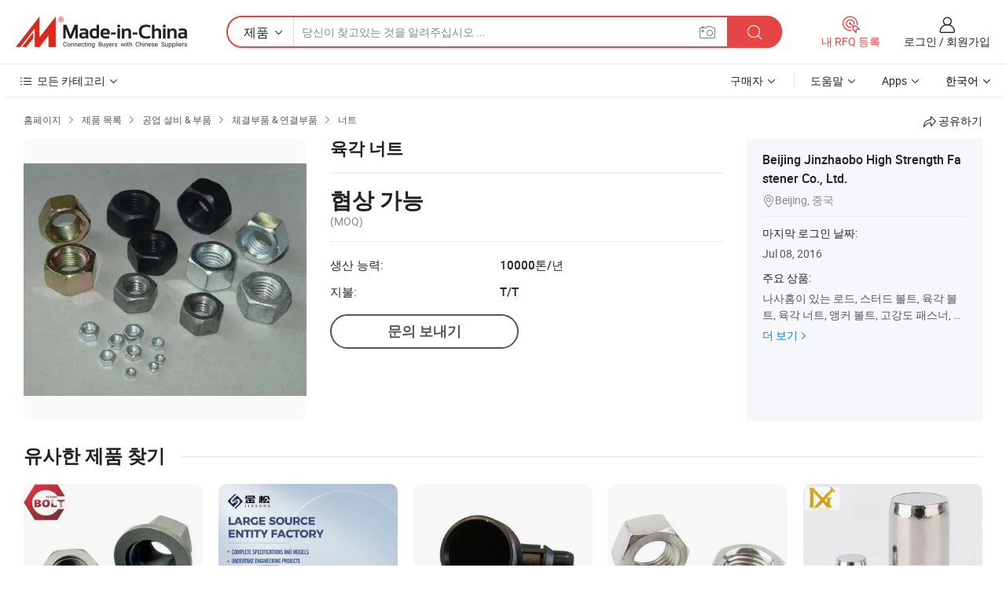

--- FILE ---
content_type: text/html;charset=UTF-8
request_url: https://kr.made-in-china.com/co_jzbolts/product_Hex-Nuts_heinsgeiy.html
body_size: 18660
content:
<!DOCTYPE HTML>
<html lang="kr">
<head>
    <meta content="text/html; charset=utf-8" http-equiv="Content-Type" />
    <link rel="dns-prefetch" href="//www.micstatic.com">
    <link rel="dns-prefetch" href="//image.made-in-china.com">
    <link rel="dns-prefetch" href="//www.made-in-china.com">
    <link rel="dns-prefetch" href="//pylon.micstatic.com">
    <link rel="dns-prefetch" href="//expo.made-in-china.com">
    <link rel="dns-prefetch" href="//world.made-in-china.com">
    <link rel="dns-prefetch" href="//pic.made-in-china.com">
    <link rel="dns-prefetch" href="//fa.made-in-china.com">
    <meta http-equiv="X-UA-Compatible" content="IE=Edge, chrome=1" />
    <meta name="renderer" content="webkit" />
                            <link rel="alternate" hreflang="en" href="https://jzbolts.en.made-in-china.com/product/XeLmEgHTsSpV/China-Hex-Nuts.html" />
                                                        <link rel="alternate" hreflang="es" href="https://es.made-in-china.com/co_jzbolts/product_Hex-Nuts_heinsgeiy.html" />
                                            <link rel="alternate" hreflang="pt" href="https://pt.made-in-china.com/co_jzbolts/product_Hex-Nuts_heinsgeiy.html" />
                                            <link rel="alternate" hreflang="fr" href="https://fr.made-in-china.com/co_jzbolts/product_Hex-Nuts_heinsgeiy.html" />
                                            <link rel="alternate" hreflang="ru" href="https://ru.made-in-china.com/co_jzbolts/product_Hex-Nuts_heinsgeiy.html" />
                                            <link rel="alternate" hreflang="it" href="https://it.made-in-china.com/co_jzbolts/product_Hex-Nuts_heinsgeiy.html" />
                                            <link rel="alternate" hreflang="de" href="https://de.made-in-china.com/co_jzbolts/product_Hex-Nuts_heinsgeiy.html" />
                                            <link rel="alternate" hreflang="nl" href="https://nl.made-in-china.com/co_jzbolts/product_Hex-Nuts_heinsgeiy.html" />
                                            <link rel="alternate" hreflang="ar" href="https://sa.made-in-china.com/co_jzbolts/product_Hex-Nuts_heinsgeiy.html" />
                                            <link rel="alternate" hreflang="ko" href="https://kr.made-in-china.com/co_jzbolts/product_Hex-Nuts_heinsgeiy.html" />
                                            <link rel="alternate" hreflang="ja" href="https://jp.made-in-china.com/co_jzbolts/product_Hex-Nuts_heinsgeiy.html" />
                                            <link rel="alternate" hreflang="hi" href="https://hi.made-in-china.com/co_jzbolts/product_Hex-Nuts_heinsgeiy.html" />
                                            <link rel="alternate" hreflang="th" href="https://th.made-in-china.com/co_jzbolts/product_Hex-Nuts_heinsgeiy.html" />
                                            <link rel="alternate" hreflang="tr" href="https://tr.made-in-china.com/co_jzbolts/product_Hex-Nuts_heinsgeiy.html" />
                                            <link rel="alternate" hreflang="vi" href="https://vi.made-in-china.com/co_jzbolts/product_Hex-Nuts_heinsgeiy.html" />
                                            <link rel="alternate" hreflang="id" href="https://id.made-in-china.com/co_jzbolts/product_Hex-Nuts_heinsgeiy.html" />
                                    <link rel="alternate" hreflang="x-default" href="https://jzbolts.en.made-in-china.com/product/XeLmEgHTsSpV/China-Hex-Nuts.html" />
            <title>육각 너트 - 중국 고정 장치, 너트</title>
            <meta name="Keywords" content="육각 너트,고정 장치, 너트" />
                        <meta name="Description" content="육각 너트,에 대한 세부 정보찾기 고정 장치, 너트 에서 육각 너트 - Beijing Jinzhaobo High Strength Fastener Co., Ltd." />
             <meta property="og:title" content="[Hot Item] 육각 너트"/>
<meta property="og:type" content="product"/>
<meta property="og:url" content="https://kr.made-in-china.com/co_jzbolts/product_Hex-Nuts_heinsgeiy.html"/>
<meta property="og:image" content="https://image.made-in-china.com/2f0j00QCDEfZanqSrY/Hex-Nuts.jpg"/>
<meta property="og:site_name" content="Made-in-China.com"/>
<meta property="fb:admins" content="292039974180201"/>
<meta property="fb:page_id" content="10150525576765348"/>
<meta property="fb:app_id" content="205885989426763"/>
<meta property="og:description" content="세관코드: 73181500"/>
<meta property="product:price:amount" content="" />
<meta property="product:price:currency" content="USD" />
<meta property="og:availability" content="instock" />
<link rel="canonical" href="https://kr.made-in-china.com/co_jzbolts/product_Hex-Nuts_heinsgeiy.html" />
            <link rel="amphtml" href="https://kr.made-in-china.com/amp/co_jzbolts/product_Hex-Nuts_heinsgeiy.html">
    <link rel="stylesheet" type="text/css" href="https://www.micstatic.com/common/css/global_bdef139a.css" media="all">
    <link rel="stylesheet" type="text/css" href="https://www.micstatic.com/landing/www/product/free/css/global_v2_96df6b18.css" media="all">
    <link rel="stylesheet" type="text/css" href="https://www.micstatic.com/common/js/assets/artDialog/2.0.0/skins/default_9d77dce2.css" />
    <link rel="stylesheet" href="https://www.micstatic.com/landing/www/product/free/css/detail_v2_18a5c081.css">
            <link rel="stylesheet" type="text/css" href="https://www.micstatic.com/landing/www/product/free/css/detail-mlan_51101171.css" media="all"/>
            <script type="text/javascript" src="https://www.micstatic.com/common/js/libs/jquery_2ad57377.js" charset="utf-8" crossorigin="anonymous" ></script><script type="text/javascript" src="https://www.micstatic.com/common/js/libs/class.0.3.2_2c7a4288.js" charset="utf-8" crossorigin="anonymous" ></script><!-- Polyfill Code Begin --><script chaset="utf-8" type="text/javascript" src="https://www.micstatic.com/polyfill/polyfill-simplify_eb12d58d.js"></script><!-- Polyfill Code End --></head>
<body class="res-wrapper" probe-clarity="false" >
    <div style="position:absolute;top:0;left:0;width:1px;height:1px;overflow:hidden">
        <img src="//stat.made-in-china.com/event/rec.gif?type=0&data=%7B%22layout%22%3A%22-1%22%2C%22ct%22%3A%222%22%2C%22pos%22%3A0%2C%22random%22%3A%220%22%2C%22c%22%3A%222%22%7D&st=1769280860003"/>
    </div>
    <input type="hidden" id="lan" name="lan" value="kr">
    <input id="rfqClickData" type="hidden" value="type=2&data=%7B%22layout%22%3A%22-1%22%2C%22ct%22%3A%222%22%2C%22pos%22%3A0%2C%22random%22%3A%220%22%2C%22c%22%3A%222%22%7D&st=1769280860003&rfqc=1" />
    <input id="rootpath" type="hidden" value="" />
    <input type="hidden" id="loginUserName" value="jzbolts"/>
    <input type="hidden" id="enHomeUrl" value="https://jzbolts.en.made-in-china.com"/>
    <input type="hidden" id="pureFreeUrlType" value="false"/>
    <input type="hidden" id="logoImgUrl" value=""/>
    <input type="hidden" id="comReviewSourceId" value="oenxbtRHquYM"/>
            <input type="hidden" name="abTestCode" id="abTestCode" value="" />
            <input type="hidden" name="searchTip" id="searchTip" value="아직도 찾고 계신가요? 더 검색해서 원하는 것을 찾으세요!">
    <input type="hidden" name="user_behavior_trace_id" id="user_behavior_trace_id" value="1jfolmrom0a1o"/>
        <input type="hidden" id="contactUrlParam" value="?plant=kr&from=shrom&type=down&page=p_detail">
            <div id="header" ></div>
<script>
    function headerMlanInit() {
        const funcName = 'headerMlan';
        const app = new window[funcName]({target: document.getElementById('header'), props: {props: {"pageType":9,"logoTitle":"제조업체 및 공급업체","logoUrl":null,"base":{"buyerInfo":{"service":"서비스","newUserGuide":"신규 사용자 가이드","auditReport":"Audited Suppliers' Reports","meetSuppliers":"Meet Suppliers","onlineTrading":"Secured Trading Service","buyerCenter":"바이어 센터","contactUs":"문의하기","search":"검색","prodDirectory":"제품 목록","supplierDiscover":"Supplier Discover","sourcingRequest":"포스트 소싱 요청","quickLinks":"Quick Links","myFavorites":"내 즐겨찾기","visitHistory":"검색 기록","buyer":"구매자","blog":"비즈니스 통찰력"},"supplierInfo":{"supplier":"공급업체","joinAdvance":"加入高级会员","tradeServerMarket":"外贸服务市场","memberHome":"外贸e家","cloudExpo":"Smart Expo云展会","onlineTrade":"交易服务","internationalLogis":"国际物流","northAmericaBrandSailing":"北美全渠道出海","micDomesticTradeStation":"中国制造网内贸站"},"helpInfo":{"whyMic":"Why Made-in-China.com","auditSupplierWay":"공급업체 감사는 어떻게 하나요","securePaymentWay":"결제는 어떻게 보호합니까","submitComplaint":"불만사항 제출","contactUs":"문의하기","faq":"FAQ","help":"도움말"},"appsInfo":{"downloadApp":"앱 다운로드!","forBuyer":"구매자를 위해","forSupplier":"공급자를 위해","exploreApp":"앱 독점 할인 살펴보기","apps":"Apps"},"languages":[{"lanCode":0,"simpleName":"en","name":"English","value":"https://jzbolts.en.made-in-china.com/product/XeLmEgHTsSpV/China-Hex-Nuts.html","htmlLang":"en"},{"lanCode":5,"simpleName":"es","name":"Español","value":"https://es.made-in-china.com/co_jzbolts/product_Hex-Nuts_heinsgeiy.html","htmlLang":"es"},{"lanCode":4,"simpleName":"pt","name":"Português","value":"https://pt.made-in-china.com/co_jzbolts/product_Hex-Nuts_heinsgeiy.html","htmlLang":"pt"},{"lanCode":2,"simpleName":"fr","name":"Français","value":"https://fr.made-in-china.com/co_jzbolts/product_Hex-Nuts_heinsgeiy.html","htmlLang":"fr"},{"lanCode":3,"simpleName":"ru","name":"Русский язык","value":"https://ru.made-in-china.com/co_jzbolts/product_Hex-Nuts_heinsgeiy.html","htmlLang":"ru"},{"lanCode":8,"simpleName":"it","name":"Italiano","value":"https://it.made-in-china.com/co_jzbolts/product_Hex-Nuts_heinsgeiy.html","htmlLang":"it"},{"lanCode":6,"simpleName":"de","name":"Deutsch","value":"https://de.made-in-china.com/co_jzbolts/product_Hex-Nuts_heinsgeiy.html","htmlLang":"de"},{"lanCode":7,"simpleName":"nl","name":"Nederlands","value":"https://nl.made-in-china.com/co_jzbolts/product_Hex-Nuts_heinsgeiy.html","htmlLang":"nl"},{"lanCode":9,"simpleName":"sa","name":"العربية","value":"https://sa.made-in-china.com/co_jzbolts/product_Hex-Nuts_heinsgeiy.html","htmlLang":"ar"},{"lanCode":11,"simpleName":"kr","name":"한국어","value":"https://kr.made-in-china.com/co_jzbolts/product_Hex-Nuts_heinsgeiy.html","htmlLang":"ko"},{"lanCode":10,"simpleName":"jp","name":"日本語","value":"https://jp.made-in-china.com/co_jzbolts/product_Hex-Nuts_heinsgeiy.html","htmlLang":"ja"},{"lanCode":12,"simpleName":"hi","name":"हिन्दी","value":"https://hi.made-in-china.com/co_jzbolts/product_Hex-Nuts_heinsgeiy.html","htmlLang":"hi"},{"lanCode":13,"simpleName":"th","name":"ภาษาไทย","value":"https://th.made-in-china.com/co_jzbolts/product_Hex-Nuts_heinsgeiy.html","htmlLang":"th"},{"lanCode":14,"simpleName":"tr","name":"Türkçe","value":"https://tr.made-in-china.com/co_jzbolts/product_Hex-Nuts_heinsgeiy.html","htmlLang":"tr"},{"lanCode":15,"simpleName":"vi","name":"Tiếng Việt","value":"https://vi.made-in-china.com/co_jzbolts/product_Hex-Nuts_heinsgeiy.html","htmlLang":"vi"},{"lanCode":16,"simpleName":"id","name":"Bahasa Indonesia","value":"https://id.made-in-china.com/co_jzbolts/product_Hex-Nuts_heinsgeiy.html","htmlLang":"id"}],"showMlan":true,"showRules":false,"rules":"Rules","language":"kr","menu":"메뉴","subTitle":null,"subTitleLink":null,"stickyInfo":null},"categoryRegion":{"categories":"모든 카테고리","categoryList":[{"name":"농업 식품","value":"https://kr.made-in-china.com/category1_Agriculture-Food/Agriculture-Food_usssssssss.html","catCode":"1000000000"},{"name":"의류&악세서리","value":"https://kr.made-in-china.com/category1_Apparel-Accessories/Apparel-Accessories_uussssssss.html","catCode":"1100000000"},{"name":"아트&공예","value":"https://kr.made-in-china.com/category1_Arts-Crafts/Arts-Crafts_uyssssssss.html","catCode":"1200000000"},{"name":"자동차·오토바이 부품 & 액세서리","value":"https://kr.made-in-china.com/category1_Auto-Motorcycle-Parts-Accessories/Auto-Motorcycle-Parts-Accessories_yossssssss.html","catCode":"2900000000"},{"name":"가방·케이스 & 박스","value":"https://kr.made-in-china.com/category1_Bags-Cases-Boxes/Bags-Cases-Boxes_yhssssssss.html","catCode":"2600000000"},{"name":"화학제품","value":"https://kr.made-in-china.com/category1_Chemicals/Chemicals_uissssssss.html","catCode":"1300000000"},{"name":"컴퓨터 제품","value":"https://kr.made-in-china.com/category1_Computer-Products/Computer-Products_iissssssss.html","catCode":"3300000000"},{"name":"건축&장식재료","value":"https://kr.made-in-china.com/category1_Construction-Decoration/Construction-Decoration_ugssssssss.html","catCode":"1500000000"},{"name":"가전제품","value":"https://kr.made-in-china.com/category1_Consumer-Electronics/Consumer-Electronics_unssssssss.html","catCode":"1400000000"},{"name":"전기&전자","value":"https://kr.made-in-china.com/category1_Electrical-Electronics/Electrical-Electronics_uhssssssss.html","catCode":"1600000000"},{"name":"가구","value":"https://kr.made-in-china.com/category1_Furniture/Furniture_yessssssss.html","catCode":"2700000000"},{"name":"건강&의료","value":"https://kr.made-in-china.com/category1_Health-Medicine/Health-Medicine_uessssssss.html","catCode":"1700000000"},{"name":"공업 설비 & 부품","value":"https://kr.made-in-china.com/category1_Industrial-Equipment-Components/Industrial-Equipment-Components_inssssssss.html","catCode":"3400000000"},{"name":"계측기 & 측정기","value":"https://kr.made-in-china.com/category1_Instruments-Meters/Instruments-Meters_igssssssss.html","catCode":"3500000000"},{"name":"경공업 & 일상용품","value":"https://kr.made-in-china.com/category1_Light-Industry-Daily-Use/Light-Industry-Daily-Use_urssssssss.html","catCode":"1800000000"},{"name":"조명 & 조명 기기","value":"https://kr.made-in-china.com/category1_Lights-Lighting/Lights-Lighting_isssssssss.html","catCode":"3000000000"},{"name":"제조&가공 기계","value":"https://kr.made-in-china.com/category1_Manufacturing-Processing-Machinery/Manufacturing-Processing-Machinery_uossssssss.html","catCode":"1900000000"},{"name":"야금·광물 & 에너지","value":"https://kr.made-in-china.com/category1_Metallurgy-Mineral-Energy/Metallurgy-Mineral-Energy_ysssssssss.html","catCode":"2000000000"},{"name":"사무용품","value":"https://kr.made-in-china.com/category1_Office-Supplies/Office-Supplies_yrssssssss.html","catCode":"2800000000"},{"name":"포장 & 인쇄","value":"https://kr.made-in-china.com/category1_Packaging-Printing/Packaging-Printing_ihssssssss.html","catCode":"3600000000"},{"name":"보안 & 보호","value":"https://kr.made-in-china.com/category1_Security-Protection/Security-Protection_ygssssssss.html","catCode":"2500000000"},{"name":"서비스","value":"https://kr.made-in-china.com/category1_Service/Service_ynssssssss.html","catCode":"2400000000"},{"name":"스포츠용품 & 레저","value":"https://kr.made-in-china.com/category1_Sporting-Goods-Recreation/Sporting-Goods-Recreation_iussssssss.html","catCode":"3100000000"},{"name":"섬유","value":"https://kr.made-in-china.com/category1_Textile/Textile_yussssssss.html","catCode":"2100000000"},{"name":"공구 & 하드웨어","value":"https://kr.made-in-china.com/category1_Tools-Hardware/Tools-Hardware_iyssssssss.html","catCode":"3200000000"},{"name":"장난감","value":"https://kr.made-in-china.com/category1_Toys/Toys_yyssssssss.html","catCode":"2200000000"},{"name":"교통 운송","value":"https://kr.made-in-china.com/category1_Transportation/Transportation_yissssssss.html","catCode":"2300000000"}],"more":"더 보기"},"searchRegion":{"show":true,"lookingFor":"당신이 찾고있는 것을 알려주십시오 ...","homeUrl":"//kr.made-in-china.com","products":"제품","suppliers":"공급업체","auditedFactory":null,"uploadImage":"이미지 업로드","max20MbPerImage":"이미지당 최대 20MB","yourRecentKeywords":"최근 키워드","clearHistory":"기록 지우기","popularSearches":"관련 검색","relatedSearches":"더 보기","more":null,"maxSizeErrorMsg":"업로드에 실패했습니다. 최대 이미지 크기는 20MB입니다.","noNetworkErrorMsg":"네트워크 연결이 안됩니다. 네트워크 설정을 확인하고 다시 시도하세요.","uploadFailedErrorMsg":"업로드에 실패했습니다. 이미지 형식이 잘못되었습니다. 지원되는 형식: JPG,PNG,BMP.","relatedList":null,"relatedTitle":null,"relatedTitleLink":null,"formParams":null,"mlanFormParams":{"keyword":null,"inputkeyword":null,"type":null,"currentTab":null,"currentPage":null,"currentCat":null,"currentRegion":null,"currentProp":null,"submitPageUrl":null,"parentCat":null,"otherSearch":null,"currentAllCatalogCodes":null,"sgsMembership":null,"memberLevel":null,"topOrder":null,"size":null,"more":"더","less":"less","staticUrl50":null,"staticUrl10":null,"staticUrl30":null,"condition":"0","conditionParamsList":[{"condition":"0","conditionName":null,"action":"https://kr.made-in-china.com/quality-china-product/middleSearch","searchUrl":null,"inputPlaceholder":null},{"condition":"1","conditionName":null,"action":"/companySearch?keyword=#word#","searchUrl":null,"inputPlaceholder":null}]},"enterKeywordTips":"검색을 위해 최소한 키워드를 입력하십시오.","openMultiSearch":false},"frequentRegion":{"rfq":{"rfq":"내 RFQ 등록","searchRfq":"Search RFQs","acquireRfqHover":"필요한 사항을 알려주시고 견적을 받는 쉬운 방법을 시도해 보십시오!","searchRfqHover":"Discover quality RFQs and connect with big-budget buyers"},"account":{"account":"계정","signIn":"로그인","join":"회원가입","newUser":"새로운 사용자","joinFree":"무료 가입","or":"또는","socialLogin":"로그인, 무료 가입 또는 Facebook, Linkedin, Twitter, Google, %s로 계속하기를 클릭하여 %sUser Agreement%s 및 %sPrivacy Policy%s에 동의합니다.","message":"메시지","quotes":"인용 부호","orders":"명령","favorites":"즐겨 찾기","visitHistory":"검색 기록","postSourcingRequest":"포스트 소싱 요청","hi":"안녕","signOut":"로그 아웃","manageProduct":"제품 관리","editShowroom":"쇼룸 편집","username":"","userType":null,"foreignIP":true,"currentYear":2026,"userAgreement":"사용자 약관","privacyPolicy":"개인정보 보호정책"},"message":{"message":"메시지","signIn":"로그인","join":"회원가입","newUser":"새로운 사용자","joinFree":"무료 가입","viewNewMsg":"Sign in to view the new messages","inquiry":"문의","rfq":"RFQs","awaitingPayment":"Awaiting payments","chat":"채팅","awaitingQuotation":"견적 대기 중"},"cart":{"cart":"문의바구니"}},"busiRegion":null,"previewRegion":null}}});
		const hoc=o=>(o.__proto__.$get=function(o){return this.$$.ctx[this.$$.props[o]]},o.__proto__.$getKeys=function(){return Object.keys(this.$$.props)},o.__proto__.$getProps=function(){return this.$get("props")},o.__proto__.$setProps=function(o){var t=this.$getKeys(),s={},p=this;t.forEach(function(o){s[o]=p.$get(o)}),s.props=Object.assign({},s.props,o),this.$set(s)},o.__proto__.$help=function(){console.log("\n            $set(props): void             | 设置props的值\n            $get(key: string): any        | 获取props指定key的值\n            $getKeys(): string[]          | 获取props所有key\n            $getProps(): any              | 获取props里key为props的值（适用nail）\n            $setProps(params: any): void  | 设置props里key为props的值（适用nail）\n            $on(ev, callback): func       | 添加事件监听，返回移除事件监听的函数\n            $destroy(): void              | 销毁组件并触发onDestroy事件\n        ")},o);
        window[`${funcName}Api`] = hoc(app);
    };
</script><script type="text/javascript" crossorigin="anonymous" onload="headerMlanInit()" src="https://www.micstatic.com/nail/pc/header-mlan_6f301846.js"></script>    <div class="page">
        <div class="grid">
            <input type="hidden" id="curLanCode" value=" 11"/>
            <input id="ads_word" name="ads_word" type="hidden" value="고정 장치" />
            <input type="hidden" name="qaToken" id="qaToken" value="" />
            <input type="hidden" id="qaSource" value="33">
            <input type="hidden" name="iqa-country" id="iqa-country" value="United_States" />
            <input type="hidden" name="iqa-portrait" id="iqa-portrait" value="//image.made-in-china.com/2f1j00QCDEfZanqSrY/Hex-Nuts.jpg" />
                        <input type="hidden" name="iqa-tooltip-selecter" id="iqa-tooltip-selecter" value="#J-send-inquiry" />
            <script class="J-mlan-config" type="text/data-lang" data-lang="kr">
                {
                    "more": "모두보기",
                "less": "덜보기",
                "pmore": "더 보기",
                "pless": "적게",
                "emailRequired": "당신의 이메일 주소를 입력하십시오.",
                "email": "유효한 이메일 주소를 입력하십시오.",
                "contentRequired": "문의하실 내용을 입력해주세요.",
                "maxLength": "요청 내용은 20~4000자여야 합니다.",
                "quiryDialogTitle": "공급 업체와의 신뢰를 구축하기 위해 연락처를 입력 (들)",
                "videoTitle": "관련 동영상 보기",
                "alsoViewTitle": "이것을 본 사람도 보았습니다",
                "latestPriceTitle": "정확한 견적을 받으려면 세부 요구 사항을 입력하십시오.",
                "frequencyError": "작업이 너무 잦습니다. 나중에 다시 시도해 주세요.",
                "ratingReviews": "평가 및 리뷰",
                "selectOptions": ["최고 리뷰", "가장 최근"],
                "overallReviews": {
                    "title": "전체 리뷰",
                    "reviews": "리뷰",
                    "star": "별"
                },
                "customerSatisfaction": {
                    "title": "고객 만족",
                    "response": "응답",
                    "service": "서비스",
                    "quality": "품질",
                    "delivery": "배달"
                },
                "reviewDetails": {
                    "title": "검토 세부 정보",
                    "verifiedPurchase": "검증된 구매",
                    "showPlace": {
                        "publicShow": "Public show",
                        "publicShowInProtection": "Public show (Protection period)",
                        "onlyInVo": "Only show in VO"
                    },
                    "modified": "수정됨"
                },
                "pager": {
                    "goTo": "이동",
                    "page": "페이지",
                    "next": "다음",
                    "prev": "이전",
                    "confirm": "확인"
                },
                "loadingTip": "로딩 중",
                "foldingReviews": "접기 리뷰 보기",
                "noInfoTemporarily": "일시적으로 정보가 없습니다.",
                "Company Introduction": "회사소개"
            }
            </script>
            <div class="page-product-details">
                <div class="detail-wrapper cf">
                    <div class="main-wrap">
                                                    <input type="hidden" id="encodeProdCatCode" value="QDCPMxmTUJnE"/>
                                                <input type="hidden" id="sensor_pg_v" value="pid:XeLmEgHTsSpV,cid:oenxbtRHquYM,tp:104,stp:10403,plate:normal,sst:free"/>
                        <input type="hidden" id="isUser" value="false">
                        <!-- 面包屑 -->
                        <div class="top-box">
                            <div class="crumb">
    <span>
                <a rel="nofollow" target="_blank" href="//kr.made-in-china.com/">
                    <span>홈페이지</span>
    </a>
    </span>
    <i class="micon">&#xe008;</i>
    <span>
                                <a target="_blank" href="https://kr.made-in-china.com/html/category.html">
                        <span>제품 목록</span>
        </a>
            </span>
                        <i class="micon">&#xe008;</i>
            <span>
                            <a target="_blank" href="https://kr.made-in-china.com/category1_Industrial-Equipment-Components/Industrial-Equipment-Components_inssssssss.html">
                                    <span>공업 설비 & 부품</span>
            </a>
            </span>
                    <i class="micon">&#xe008;</i>
            <span>
                            <a target="_blank" href="https://kr.made-in-china.com/category23_Industrial-Equipment-Components/Fastener-Fitting_insrssssss_1.html">
                                    <span>체결부품 & 연결부품</span>
            </a>
            </span>
                <i class="micon">&#xe008;</i>
        <span>
                        <a target="_blank" href="https://kr.made-in-china.com/category23_Industrial-Equipment-Components/Nut_insrshssss_1.html">
                            <span>너트</span>
        </a>
        </span>
    </div>
                            <div class="sider-top cf">
        <div class="share-wrap share-small-wrap J-share">
    <span class="share-link">
        <i class="ob-icon icon-right-rotation"></i> 공유하기 </span>
    <div class="share-cnt cf">
        <span class="share-empty-box"></span>
                                <span id="J-sns-icons" data-Image="//image.made-in-china.com/43f34j00QCDEfZanqSrY/Hex-Nuts.jpg" data-Desc="육각 너트 on Made-in-China.com"
                  data-fblink="https://kr.made-in-china.com/co_jzbolts/product_Hex-Nuts_heinsgeiy.html?utm_medium=free&utm_campaign=showroom_share&utm_source=facebook"
                  data-twlink="https://kr.made-in-china.com/co_jzbolts/product_Hex-Nuts_heinsgeiy.html?utm_medium=free&utm_campaign=showroom_share&utm_source=twitter"
                  data-ptlink="https://kr.made-in-china.com/co_jzbolts/product_Hex-Nuts_heinsgeiy.html?utm_medium=free&utm_campaign=showroom_share&utm_source=pinterest"
                  data-ldlink="https://kr.made-in-china.com/co_jzbolts/product_Hex-Nuts_heinsgeiy.html?utm_medium=free&utm_campaign=showroom_share&utm_source=linkedin"
                            ></span>
                <span class="mail link-blue fr">
            <iframe src="about:blank" frameborder="0" id="I-email-this-page" name="I-email-this-page" width="0" height="0" style="width:0;height:0;"></iframe>
            <a class="micpm" href="https://jzbolts.en.made-in-china.com/share/XeLmEgHTsSpV/China-Hex-Nuts.html?lanCode=11" rel="nofollow" title="Email" target="I-email-this-page" ><i class="micon" title="Email this page"></i></a>
        </span>
    </div>
</div>
</div>
                        </div>
                        <!-- 产品主要信息 -->
                        <div class="product-info-box">
                            <div class="free-page-main-info main-info cf" faw-module="main_product" faw-exposure>
                                                                    <div class="gallary-box">
                                        <div class="gallary-wrap">
                                            <div class="pic-list" id="pic-list">
                                                <div class="item" fsrc="#">
                                                    <div class="hvalign">
                                                        <div class="hvalign-cnt" ads-data="st:8">
                                                                                                                                                                                            <img src="//image.made-in-china.com/155f0j00QCDEfZanqSrY/Hex-Nuts.webp" alt="육각 너트"
                                                                        title="육각 너트">
                                                                                                                    </div>
                                                    </div>
                                                </div>
                                            </div>
                                        </div>
                                    </div>
                                                                    <div class="base-info">
                                        <div class="pro-name">
                                            <h1>육각 너트</h1>
                                                                                    </div>
                                                                                    <div class="property">
                        <div class="price-box">
            <div class="price-base-info">
                                    <div class="no-priceNum">
                        <table>
                            <tbody>
                            <tr style="display: inline-flex;flex-wrap: wrap;flex-direction: column;align-items: flex-start;" class="no-price-tr-style">
                                <td class="no-price-color">협상 가능</td>
                                <td style="padding: 0" class="mini-font-size">
                                    <span>(MOQ)</span>
                                </td>
                            </tr>
                            </tbody>
                        </table>
                    </div>
            </div>
        </div>
    <div class="others">
                                                <div class="th">생산 능력:</div>
                    <div class="td" title="10000톤/년">10000톤/년</div>
                                                                <div class="th">지불:</div>
                    <div class="td" title="T/T">T/T</div>
                                </div>
</div>
                                        <div class="act-box">
                                                                                            <div class="btns">
                                                                                                            <a fun-inquiry-product class="btn" target="_blank" href="https://www.made-in-china.com/sendInquiry/prod_XeLmEgHTsSpV_oenxbtRHquYM.html?plant=kr&from=shrom&type=down&page=p_detail" rel="nofollow" ads-data="st:24,pdid:XeLmEgHTsSpV,pcid:oenxbtRHquYM">문의 보내기</a>
                                                                                                    </div>
                                                                                    </div>
                                    </div>
                            </div>
                            <div class="com-info">
        <div class="base">
        <p class="com-name">
            <a href="https://kr.made-in-china.com/co_jzbolts/">
                Beijing Jinzhaobo High Strength Fastener Co., Ltd.
            </a>
        </p>
        <p class="local"><i class="micon">&#xe024;</i>Beijing, 중국</p>
    </div>
        <div class="review-scores">
                <div class="J-review-box" style="display: none;border-top: 1px solid #e6ecf2;padding: 5px 0;">
                            <span>What's your impression of this company?</span>
                        <div class="score-item review-btn" ads-data="st:114">
                <i class="ob-icon icon-fill-text"></i>
                <span style="color:#007DFA;text-decoration: underline;cursor: pointer;">review now</span>
            </div>
        </div>
    </div>
    <div class="other com-other-info">
        <div class="mrb-10">
            <p><span>마지막 로그인 날짜:</span></p>
            <p> Jul 08, 2016</p>
        </div>
        <div class="mrb-10">
                    </div>
        <div>
                            <p><span>주요 상품:</span></p>
                <p>
                                        <span class="sider-main-products-new ellipsis-two-lines" >
                                        &#45208;&#49324;&#54856;&#51060; &#51080;&#45716; &#47196;&#46300;, &#49828;&#53552;&#46300; &#48380;&#53944;, &#50977;&#44033; &#48380;&#53944;, &#50977;&#44033; &#45320;&#53944;, &#50549;&#52964; &#48380;&#53944;, &#44256;&#44053;&#46020; &#54056;&#49828;&#45320;, &#51204;&#45800;&#44592; &#48380;&#53944;, &#50549;&#52964; &#46300;&#47213;
                                        </span>
                                    </p>
                <div class="new-more">
                    <a href="https://kr.made-in-china.com/co_jzbolts/product_group_s_s_1.html" target="_blank">더 보기<i class="ob-icon icon-right"></i></a>
                </div>
                    </div>
    </div>
</div>
                        </div>
                        <!-- Similar Items -->
                        <!-- ab实验只保留c -->
                        <div class="J-similar-product-place" faw-module="YML" faw-exposure>
    <div class="sr-similar-product-block">
        <div class="text-width-line">
            <div class="text">유사한 제품 찾기</div>
            <div class="line"></div>
        </div>
        <div class="sr-similar-product-wrap cf J-similar-product-wrap wrap-v3">
            <div class="sr-layout-content sr-similar-product-cnt cf J-similar-proudct-list ">
                <div class="sr-skeleton-container">
                    <div class="sr-skeleton-item">
                        <div class="sr-skeleton-pic"></div>
                        <div class="sr-skeleton-name"></div>
                        <div class="sr-skeleton-next-name"></div>
                        <div class="sr-skeleton-price"></div>
                        <div class="sr-skeleton-moq"></div>
                    </div>
                    <div class="sr-skeleton-item">
                        <div class="sr-skeleton-pic"></div>
                        <div class="sr-skeleton-name"></div>
                        <div class="sr-skeleton-next-name"></div>
                        <div class="sr-skeleton-price"></div>
                        <div class="sr-skeleton-moq"></div>
                    </div>
                    <div class="sr-skeleton-item">
                        <div class="sr-skeleton-pic"></div>
                        <div class="sr-skeleton-name"></div>
                        <div class="sr-skeleton-next-name"></div>
                        <div class="sr-skeleton-price"></div>
                        <div class="sr-skeleton-moq"></div>
                    </div>
                    <div class="sr-skeleton-item">
                        <div class="sr-skeleton-pic"></div>
                        <div class="sr-skeleton-name"></div>
                        <div class="sr-skeleton-next-name"></div>
                        <div class="sr-skeleton-price"></div>
                        <div class="sr-skeleton-moq"></div>
                    </div>
                    <div class="sr-skeleton-item">
                        <div class="sr-skeleton-pic"></div>
                        <div class="sr-skeleton-name"></div>
                        <div class="sr-skeleton-next-name"></div>
                        <div class="sr-skeleton-price"></div>
                        <div class="sr-skeleton-moq"></div>
                    </div>
                    <div class="sr-skeleton-item">
                        <div class="sr-skeleton-pic"></div>
                        <div class="sr-skeleton-name"></div>
                        <div class="sr-skeleton-next-name"></div>
                        <div class="sr-skeleton-price"></div>
                        <div class="sr-skeleton-moq"></div>
                    </div>
                </div>
            </div>
        </div>
    </div>
</div>
                        <!-- You May Like -->
                        <div class="product-box">
                            <div class="auto-box">
                                 <div class="main-block product-info J-tabs">
    <div class="main-block-title cf">
        <div class="desc-title J-tab selected"><h2>제품 설명</h2></div>
        <div class="desc-title J-tab"><h2>회사 정보</h2></div>
                    </div>
    <div class="main-block-wrap cf">
        <div class="desc rich-text J-tab-cnt" style="display:none;" >
                            <div class="sr-txt-title">
                    <h2 class="sr-txt-h2">기본 정보</h2>
                </div>
                                        <div class="basic-info cf">
                    <div class="basic-info-list">
                                                    <div class="bsc-item cf">
                                <div class="bac-item-label fl">세관코드</div>
                                                                    <div class="bac-item-value fl">73181500</div>
                                                            </div>
                                            </div>
                </div>
                        <div class="sr-txt-title" style="margin-top: 20px">
                <h2 class="sr-txt-h2">제품 설명</h2>
            </div>
                                                <div>
                        육 견과<br /><br />기준&colon; DIN934 &amp; ANSI B18&period;2&period;2 &amp; JIS B1181<br /><br />육각형 견과의 크기&colon; M27에 M135&comma; 1-1&sol;8에서 5 &quot;<br /><br />물자&colon; 온화&kopf; 강철 &amp; S45C<br /><br />급료&colon; Gr4&comma; Gr6&comma; Gr8&comma; Gr10<br /><br />표면&colon; 평야&comma; Z&sol;P 의 직류 전기를 통&gopf;는 뜨거운 복각&comma; 검게 &gopf;기
                    </div>
                                                </div>
                    <div class="desc company-info J-tab-cnt">
                                    <div class="info-li">
                        <span class="info-label">주소:</span>
                        <span class="info-text">Room 701, C Zone, Jingmao Plaza, No. 386 East Road of Jiukeshu, Tongzhou Dist., Beijing, China</span>
                    </div>
                                    <div class="info-li">
                        <span class="info-label">사업 유형:</span>
                        <span class="info-text">제조사/공장, 무역 회사, 기타</span>
                    </div>
                                                    <div class="info-li">
                        <span class="info-label">사업 범위:</span>
                        <span class="info-text">계측기 & 측정기, 공구 & 하드웨어, 공업 설비 & 부품</span>
                    </div>
                                    <div class="info-li">
                        <span class="info-label">주요 상품:</span>
                        <a href="https://kr.made-in-china.com/co_jzbolts/product_group_s_s_1.html" class="info-text">&#45208;&#49324;&#54856;&#51060; &#51080;&#45716; &#47196;&#46300;, &#49828;&#53552;&#46300; &#48380;&#53944;, &#50977;&#44033; &#48380;&#53944;, &#50977;&#44033; &#45320;&#53944;, &#50549;&#52964; &#48380;&#53944;, &#44256;&#44053;&#46020; &#54056;&#49828;&#45320;, &#51204;&#45800;&#44592; &#48380;&#53944;, &#50549;&#52964; &#46300;&#47213;</a>
                    </div>
                                    <div class="info-li info-li-column">
                        <span class="info-label">회사소개:</span>
                        <span class="info-text">2000년에 설립된 베이징 진자보 고강도 패스너 회사는 베이징에서 대규모 고강도 패스너를 생산하는 산업용 회사입니다. 경영 및 생산에서 우리 회사는 일류급 서비스를 제공하기 위해 많은 수의 수석 엔지니어와 전문가를 특별 임명했습니다. 이는 국내 수많은 소비자들의 높은 평가를 받은 것입니다. 이 회사는 연간 1500만 세트의 볼트와 3000만 세트의 용접 스터드를 생산할 수 있습니다. 한편, 우리 회사의 다양한 고정 장치 생산은 미국, 동남아시아 및 기타 지역으로 수출됩니다.<br /><br />당사의 주요 제품은 스터드 볼트, 나사홈이 있는 로드, 육각 볼트, 육각 너트, 앵커 볼트, 볼트, 용접 스터드 등</span>
                    </div>
                            </div>
        <div class="J-tab-cnt reviews-block" style="display: none;width:100%">
            <div id="app"></div>
        </div>
    </div>
</div>
<input type="hidden" id="product-detail-review" value="true">
                                        <div class="main-block send-inquiry" faw-module="supplier_inquiry" faw-exposure>
    <div class="main-block-title" id="J-send-inquiry">
        <span>이 공급 업체에 직접 문의 보내기</span>
    </div>
    <div class="main-block-wrap">
        <input type="hidden" id="showRoomUrl" value="//www.made-in-china.com/sendInquiry/prod_XeLmEgHTsSpV_oenxbtRHquYM.html?plant=kr&from=shrom&type=down&page=p_detail">
        <input type="hidden" id="loginStatu" value="0" />
                <form id="inqueryForm" class="obelisk-form" method="post" target="_blank" action="//www.made-in-china.com/sendInquiry/prod_XeLmEgHTsSpV_oenxbtRHquYM.html?plant=kr&from=shrom&type=down&page=p_detail&quickpost=1">
                <input type="hidden" id="sourceReqType" name="sourceReqType" value="GLP" />
        <input type="hidden" name="showRoomQuickInquireFlag" value="1"/>
        <input type="hidden" name="showRoomId" value="oenxbtRHquYM"/>
        <input type="hidden" name="compareFromPage" id="compareFromPage" value="1"/>
        <div class="form-item">
            <label class="form-label ">
                                    <em>*</em>
                                보내는 사람:
            </label>
            <div class="form-fields ">
                                                    <input type="text" name="senderMail" id="J-quick-inquiry-input" class="input-text col-12" placeholder="당신의 이메일 주소를 입력하십시오." value="">
                            </div>
        </div>
        <div class="form-item">
            <label class="form-label to-name">에:</label>
            <div class="form-fields to-name J-async-freeInquiryUserInfo"></div>
        </div>
        <div class="form-item">
            <label class="form-label"><em>*</em>메시지:</label>
            <div class="form-fields">
                    <textarea name="content" id="inquiryContent" class="input-textarea massage col-12"                       cols="80" rows="6" placeholder="제품 요구사항과 회사 정보를 여기에 상세히 기재해 주시기 바랍니다." maxlength="4000"></textarea>
            </div>
        </div>
                <div class="form-item last">
            <label class="form-label"></label>
            <div class="form-fields to-name">
                                    <button fun-inquiry-supplier type="submit" class="btn btn-main" id="inquirySend" ads-data="st:24,pdid:XeLmEgHTsSpV,pcid:oenxbtRHquYM">보내기</button>
                                                    <p class="promote">
                        <label for="">찾으시는 게 이게 아닌가요?</label>
                                                <a fun-rfq class="link-red J-ads-data" href="//purchase.made-in-china.com/trade-service/quotation-request.html?lan=kr" rel="nofollow" ads-data="type=2&data=%7B%22layout%22%3A%22-1%22%2C%22ct%22%3A%222%22%2C%22pos%22%3A0%2C%22random%22%3A%220%22%2C%22c%22%3A%222%22%7D&st=1769280860007&rfqc=2,pdid:XeLmEgHTsSpV,pcid:oenxbtRHquYM">
                            <i class="micon">&#xe010;</i>바로 소싱 요청을 게시하기 </a>
                    </p>
                            </div>
        </div>
    </form>
    </div>
</div>
<div class="related-block">
    <div class="sider-title"><span>관련 카테고리</span></div>
    </div>
                                    <div class="main-block-minor similar-hot-categories">
                <h3 class="main-block-title">인기 검색어</h3>
        <div class="main-block-wrap mb20">
                                                            <div class="capsule">
                            <a href="https://kr.made-in-china.com/tag_search_product/Fastener-Hardware_yiyyyn_1.html" title="패스너 하드웨어" target="_blank">패스너 하드웨어</a>
                        </div>
                                                                                <div class="capsule">
                            <a href="https://kr.made-in-china.com/tag_search_product/Fastener-Machine_reougn_1.html" title="패스너 기계" target="_blank">패스너 기계</a>
                        </div>
                                                                                <div class="capsule">
                            <a href="https://kr.made-in-china.com/tag_search_product/Screw-Fastener_rsyign_1.html" title="나사 고정장치" target="_blank">나사 고정장치</a>
                        </div>
                                                                                <div class="capsule">
                            <a href="https://kr.made-in-china.com/tag_search_product/Fastener-Nut-Bolt_rogysn_1.html" title="패스너 너트 볼트" target="_blank">패스너 너트 볼트</a>
                        </div>
                                                                                <div class="capsule">
                            <a href="https://kr.made-in-china.com/tag_search_product/Bolt-Fastener_noenun_1.html" title="볼트 패스너" target="_blank">볼트 패스너</a>
                        </div>
                                                                                <div class="capsule">
                            <a href="https://kr.made-in-china.com/tag_search_product/Standard-Fastener_uysron_1.html" title="표준 패스너" target="_blank">표준 패스너</a>
                        </div>
                                            </div>
                    <div class="item J-more-cnt" style="display:none;">
                <h3 class="main-block-title">추천 공급업체 및 도매업체</h3>
                <div class="main-block-wrap mb20">
                                                                                                        <div class="capsule">
                                                                        <a href="https://kr.made-in-china.com/manufacturers/fastener-hardware.html" title="패스너 하드웨어&nbsp;제조 업체" target="_blank">
                                                                        패스너 하드웨어&nbsp;제조 업체</a>
                                </div>
                                                                                                                <div class="capsule">
                                                                        <a href="https://kr.made-in-china.com/manufacturers/fastener-machine.html" title="패스너 기계&nbsp;제조 업체" target="_blank">
                                                                        패스너 기계&nbsp;제조 업체</a>
                                </div>
                                                                                                                <div class="capsule">
                                                                        <a href="https://kr.made-in-china.com/manufacturers/screw-fastener.html" title="나사 고정장치&nbsp;제조 업체" target="_blank">
                                                                        나사 고정장치&nbsp;제조 업체</a>
                                </div>
                                                                                                        <div class="capsule">
                                                                                                            <a href="https://kr.made-in-china.com/tag_search_product/Nut_Price_uinn_1.html" title="China 견과" target="_blank">China 견과</a>
                                </div>
                                                                                                                <div class="capsule">
                                                                                                            <a href="https://kr.made-in-china.com/tag_search_product/Auto-Fastener_Price_ussgon_1.html" title="자동 패스너" target="_blank">자동 패스너</a>
                                </div>
                                                                                        </div>
            </div>
            <a href="javascript:;" class="more J-more">더 보기<i class="micon">&#xe006;</i></a>
        <a href="javascript:;" class="less J-less" style="display:none;">적게<i class="micon">&#xe007;</i></a>
    </div>
                                    </div>
                                                            <div class="static-box" style="visibility: hidden">
                                                            <div class="hole">
                                    <div class="main-block-title">
                                        <span>이 상품을 좋아하는 사람들은 도 좋아했습니다</span>
                                    </div>
                                    <b class="J-yml-tar"></b>
                                        <script class="J-yml-seodom" type="text/x-tmpl">
                                         <div class="latest-products J-slider-y" faw-module="YML_bottom">
    <div class="main-block-wrap">
        <div class="product-slider ">
            <div class="slider-box J-slider-box" faw-exposure>
                <div class="product-list-wrap cf J-slider-wrap J-slider-list">
                    {{ products.forEach(function(prod, i){ }}
                    {{ if(i <= 10){ }}
                        <div class="item cf J-item" ads-data="pdid:{{=prod.prodId}},pcid:{{=prod.comId}},aid:{{=prod.aidId4BI}},ads_srv_tp:ad_enhance,a:{{=i+1}}">
                            <div class="item-padding">
                                <div class="item-inner">
                                    <div class="pic">
                                        <a href="{{=prod.prodUrl}}" class="J-ads-data" faw-exposure-sub ads-data="st:8,{{=prod.adsData}}">
                                            <img {{ if(prod.showSafeImg){ }}
                                                 src="{{=safeUrl}}"
                                                 {{ }else{ }}
                                                 src="{{=prod.picUrl}}"
                                                 {{ } }}
                                                 alt="{{-prod.prodName}}" title="{{-prod.prodName}}">
                                        </a>
                                    </div>
                                    <div class="also-like-info">
                                        <div class="also-like-name">
                                            <a href="{{=prod.prodUrl}}" title="{{-prod.prodName}}"
                                               class="J-ads-data ellipsis-two-lines" ads-data="st:2,{{=prod.adsData}}">
                                                {{-prod.prodName}}
                                            </a>
                                        </div>
                                        <div class="also-like-bottom">
                                            <div class="also-like-price">
                                                {{-prod.prodMinOrderPriceRang}}
                                            </div>
                                            <div class="also-like-moq">
                                                {{-prod.prodMinOrder}}
                                            </div>
                                        </div>
                                    </div>
                                </div>
                            </div>
                        </div>
                    {{ } }}
                    {{ }); }}
                </div>
            </div>
        </div>
        <div class="slider-arrows" style="display: none">
            <a href="javascript:;" class="arrow J-prev"><i class="micon arrow-down">&#xe007;</i></a>
            <a href="javascript:;" class="arrow J-next"><i class="micon">&#xe006;</i></a>
        </div>
    </div>
</div>
                                    </script>
                                </div>
                            </div>
                        </div>
                    </div>
                </div>
            </div>
            <input id="alsoLikedProductIds" type="hidden" value="" />
            <input id="productId" type="hidden" value="XeLmEgHTsSpV">
            <input id="comId" name="comId" type="hidden" value="oenxbtRHquYM"/>
            <input id="freeLogUserName" type="hidden" value="jzbolts">
                        <input id="isFreeProd" type="hidden" value="">
            <input id="isFreeProdActive" type="hidden" value="">
            <script class="J-yml-adsdata" type="text/x-json-data">
                
            </script>
            <script class="J-yml-prod2Ads" type="text/x-json-data">
                
            </script>
                    </div>
    </div>
     <script type="text/javascript">
    var moveTo = function(src, tar, mode){
        var target = jQuery(tar);
        mode = mode || 'empty';

        var children = jQuery(src).children();
        var nodes = [];

        switch(mode){
            case 'sort': {
                nodes = [].slice.call(target.children()).concat([].slice.call(children));
                nodes = nodes.sort(function(a, b){return parseInt(a.getAttribute('cz-index')) - parseInt(b.getAttribute('cz-index'))});

                target.empty();
            }; break;
            case 'empty': {
                target.empty();
                nodes = children;
            }; break;
            default: {
                nodes = children;
            };
        }

        if(mode === 'replace'){
            target.replaceWith(nodes);
        }else{
            target.append(nodes);
        }
    };

</script>
<div class="J-cache-buyer" style="display:none">
    <a fun-rfq rel="nofollow" href="//purchase.made-in-china.com/trade-service/quotation-request.html" cz-index="1">Post Sourcing Request</a>
    <a target="_blank" href="//www.made-in-china.com/industry-sites/" cz-index="4">Industry Channels</a>
    <a target="_blank" href="//www.made-in-china.com/region/" cz-index="5">Regional Channels</a>
    <span class="title" cz-index="6">Other Services:</span>
    <a target="_blank" href="//resources.made-in-china.com/" cz-index="7">Explore Trade Resources</a>
    <a rel="nofollow" href="//activity.made-in-china.com/show/xQrasYIbFmVA/sxutRkLPIEVl" cz-index="8">View More in Buyer Guide</a>
</div>
<div class="J-cache-supplier" style="display:none">
    <a rel="nofollow" href="//sourcing.made-in-china.com/">Search Sourcing Requests</a>
        <a rel="nofollow" href="//www.made-in-china.com/audited-suppliers/for-suppliers/">加入认证供应商</a>
    <a rel="nofollow" href="http://service.made-in-china.com">进入会员e家</a>
</div>
<div class="J-cache-help" style="display:none">
    <a target="_blank" href="//www.made-in-china.com/aboutus/contact/" rel="nofollow">Contact Us</a>
    <a target="_blank" href="//www.made-in-china.com/help/faq/" rel="nofollow">FAQ</a>
    <a target="_blank" href="//sourcing.made-in-china.com/complaint/" rel="nofollow">Submit a Complaint</a>
</div>
<script type="text/javascript">
    ;void function(){

        moveTo('.J-cache-buyer', '.J-target-buyer', 'sort');
        moveTo('.J-cache-supplier', '.J-target-supplier', 'empty');
        moveTo('.J-cache-help', '.J-target-help', 'empty');

    }.call(this);
</script>    <div class="J-cache-mlan-prod" style="display:none">
    <div class="mlan-option multi-lang J-mlan-option">
        <span class="mlan-title">English <i class="icon">&#xf0d7;</i></span>
        <ul class="mlan-list">
            <li><a class="mlan-es J-mlan-stat" rel="nofollow" target="_blank" href="//es.made-in-china.com//co_jzbolts/product_Hex-Nuts_heinsgeiy.html" title="Español"><img src="//www.micstatic.com/landing/www/product/img/transparent.png" alt="Español"></a></li>
            <li><a class="mlan-pt J-mlan-stat" rel="nofollow" target="_blank" href="//pt.made-in-china.com//co_jzbolts/product_Hex-Nuts_heinsgeiy.html" title="Português"><img src="//www.micstatic.com/landing/www/product/img/transparent.png" alt="Português"></a></li>
            <li><a class="mlan-fr J-mlan-stat" rel="nofollow" target="_blank" href="//fr.made-in-china.com//co_jzbolts/product_Hex-Nuts_heinsgeiy.html" title="Français"><img src="//www.micstatic.com/landing/www/product/img/transparent.png" alt="Français"></a></li>
            <li><a class="mlan-ru J-mlan-stat" rel="nofollow" target="_blank" href="//ru.made-in-china.com//co_jzbolts/product_Hex-Nuts_heinsgeiy.html" title="Русский язык"><img src="//www.micstatic.com/landing/www/product/img/transparent.png" alt="Русский язык"></a></li>
            <li><a class="mlan-it J-mlan-stat" rel="nofollow" target="_blank" href="//it.made-in-china.com//co_jzbolts/product_Hex-Nuts_heinsgeiy.html" title="Italiano"><img src="//www.micstatic.com/landing/www/product/img/transparent.png" alt="Italiano"></a></li>
            <li><a class="mlan-de J-mlan-stat" rel="nofollow" target="_blank" href="//de.made-in-china.com//co_jzbolts/product_Hex-Nuts_heinsgeiy.html" title="Deutsch"><img src="//www.micstatic.com/landing/www/product/img/transparent.png" alt="Deutsch"></a></li>
            <li><a class="mlan-nl J-mlan-stat" rel="nofollow" target="_blank" href="//nl.made-in-china.com//co_jzbolts/product_Hex-Nuts_heinsgeiy.html" title="Nederlands"><img src="//www.micstatic.com/landing/www/product/img/transparent.png" alt="Nederlands"></a></li>
            <li><a class="mlan-sa J-mlan-stat" rel="nofollow" target="_blank" href="//sa.made-in-china.com//co_jzbolts/product_Hex-Nuts_heinsgeiy.html" title="منصة عربية"><img src="//www.micstatic.com/landing/www/product/img/transparent.png" alt="منصة عربية"></a></li>
            <li><a class="mlan-kr J-mlan-stat" rel="nofollow" target="_blank" href="//kr.made-in-china.com//co_jzbolts/product_Hex-Nuts_heinsgeiy.html" title="한국어"><img src="//www.micstatic.com/landing/www/product/img/transparent.png" alt="한국어"></a></li>
            <li><a class="mlan-jp J-mlan-stat" rel="nofollow" target="_blank" href="//jp.made-in-china.com//co_jzbolts/product_Hex-Nuts_heinsgeiy.html" title="日本語"><img src="//www.micstatic.com/landing/www/product/img/transparent.png" alt="日本語"></a></li>
        </ul>
    </div>
</div>
    <div class="m-footer pad-footer m-sr-footer mlan-footer">
    <div class="grid">
        <div class="m-footer-simple-links pad-footer-simple">
            <div class="m-footer-simple-links-group pad-footer-hide">
                                    <div class="m-footer-simple-links-row">
    <a href="//kr.made-in-china.com/html/aboutmic.html" rel="nofollow">회사 소개</a>
    <span class="m-gap-line"></span>
    <a href="//kr.made-in-china.com/html/declaration.html" rel="nofollow">선언</a>
    <span class="m-gap-line"></span>
    <a href="//kr.made-in-china.com/html/terms-kr.html" rel="nofollow">사용자 약관</a>
    <span class="m-gap-line"></span>
    <a href="//kr.made-in-china.com/html/policy.html" rel="nofollow">개인 정보 보호 정책</a>
    <span class="m-gap-line"></span>
    <a href="//kr.made-in-china.com/contact-us/" rel="nofollow">연락처 Made-in-China.com</a>
    <span class="m-gap-line"></span>
    <a href="//kr.made-in-china.com/tag/">빠른 제품</a>
    <span class="m-gap-line"></span>
    <a href="//insights.made-in-china.com/kr/">통찰력</a>
</div>
<div class="m-footer-simple-links-row">
    <span class="m-footer-simple-links-title">언어 옵션:</span>
            <a href="https://jzbolts.en.made-in-china.com/product/XeLmEgHTsSpV/China-Hex-Nuts.html">English</a>
                    <span class="m-gap-line"></span>
                    <a href="https://es.made-in-china.com/co_jzbolts/product_Hex-Nuts_heinsgeiy.html">Español</a>
                    <span class="m-gap-line"></span>
                    <a href="https://pt.made-in-china.com/co_jzbolts/product_Hex-Nuts_heinsgeiy.html">Português</a>
                    <span class="m-gap-line"></span>
                    <a href="https://fr.made-in-china.com/co_jzbolts/product_Hex-Nuts_heinsgeiy.html">Français</a>
                    <span class="m-gap-line"></span>
                    <a href="https://ru.made-in-china.com/co_jzbolts/product_Hex-Nuts_heinsgeiy.html">Русский язык</a>
                    <span class="m-gap-line"></span>
                    <a href="https://it.made-in-china.com/co_jzbolts/product_Hex-Nuts_heinsgeiy.html">Italiano</a>
                    <span class="m-gap-line"></span>
                    <a href="https://de.made-in-china.com/co_jzbolts/product_Hex-Nuts_heinsgeiy.html">Deutsch</a>
                    <span class="m-gap-line"></span>
                    <a href="https://nl.made-in-china.com/co_jzbolts/product_Hex-Nuts_heinsgeiy.html">Nederlands</a>
                    <span class="m-gap-line"></span>
                    <a href="https://sa.made-in-china.com/co_jzbolts/product_Hex-Nuts_heinsgeiy.html">العربية</a>
                    <span class="m-gap-line"></span>
                    <a href="https://kr.made-in-china.com/co_jzbolts/product_Hex-Nuts_heinsgeiy.html">한국어</a>
                    <span class="m-gap-line"></span>
                    <a href="https://jp.made-in-china.com/co_jzbolts/product_Hex-Nuts_heinsgeiy.html">日本語</a>
                    <span class="m-gap-line"></span>
                    <a href="https://hi.made-in-china.com/co_jzbolts/product_Hex-Nuts_heinsgeiy.html">हिन्दी</a>
                    <span class="m-gap-line"></span>
                    <a href="https://th.made-in-china.com/co_jzbolts/product_Hex-Nuts_heinsgeiy.html">ภาษาไทย</a>
                    <span class="m-gap-line"></span>
                    <a href="https://tr.made-in-china.com/co_jzbolts/product_Hex-Nuts_heinsgeiy.html">Türkçe</a>
                    <span class="m-gap-line"></span>
                    <a href="https://vi.made-in-china.com/co_jzbolts/product_Hex-Nuts_heinsgeiy.html">Tiếng Việt</a>
                    <span class="m-gap-line"></span>
                    <a href="https://id.made-in-china.com/co_jzbolts/product_Hex-Nuts_heinsgeiy.html">Bahasa Indonesia</a>
            </div>
            </div>
            <div class="m-footer-simple-links-group pad-footer-oneline">
                <div class="m-footer-simple-links-row m-footer-copyright">
    Copyright &copy;2026&nbsp<a rel='nofollow' target='_blank' href='//www.focuschina.com/html_en/'>Focus Technology Co., Ltd.</a>&nbsp판권소유</br>포커스는 영어 버전과 웹 사이트의 다른 언어 버전의 차이점에 대한 책임을지지 않습니다. 어떤 갈등이있다면, 영어 버전이 우선한다. 이 웹사이트의 사용은 대상이며, 우리의 이용 약관 의 인정과 수용을 구성.
</div>
            </div>
        </div>
    </div>
</div>
        <input type="hidden" id="J-SlideNav-Contact" value="//www.made-in-china.com/sendInquiry/prod_XeLmEgHTsSpV_oenxbtRHquYM.html?plant=kr&from=shrom&type=down&page=p_detail" />
        <input type="hidden" id="J-SlideNav-TM" dataId="oenxbtRHquYM_XeLmEgHTsSpV_1" inquiry="https://www.made-in-china.com/sendInquiry/prod_XeLmEgHTsSpV_oenxbtRHquYM.html?plant=kr&from=shrom&type=down&page=p_detail" processor="fixed" cid="oenxbtRHquYM" />
        <script type="application/ld+json">
		{"@context":"https://schema.org","@type":"BreadcrumbList","itemListElement":[{"@type":"ListItem","position":1,"name":"홈페이지","item":"https://kr.made-in-china.com"},{"@type":"ListItem","position":2,"name":"제품 목록","item":"https://kr.made-in-china.com/html/category.html"},{"@type":"ListItem","position":3,"name":"공업 설비 & 부품","item":"https://kr.made-in-china.com/category1_Industrial-Equipment-Components/Industrial-Equipment-Components_inssssssss.html"},{"@type":"ListItem","position":4,"name":"체결부품 & 연결부품","item":"https://kr.made-in-china.com/category23_Industrial-Equipment-Components/Fastener-Fitting_insrssssss_1.html"},{"@type":"ListItem","position":5,"name":"너트","item":"https://kr.made-in-china.com/category23_Industrial-Equipment-Components/Nut_insrshssss_1.html"}]}
	</script>
    <script type="text/javascript" src="https://www.micstatic.com/common/js/assets/async-scripts/index_983481ea.js" crossorigin="anonymous" ></script><script type="text/javascript" src="https://www.micstatic.com/common/js/assets/anti/anti_c9e40611.js" crossorigin="anonymous" ></script><script type="text/javascript" src="https://www.micstatic.com/common/js/assets/feature/webp_a5985147.js" crossorigin="anonymous" ></script><script type="text/javascript" src="https://www.micstatic.com/common/js/business/global/ratio_dd22365a.js" crossorigin="anonymous" ></script><script type="text/javascript" src="https://www.micstatic.com/common/js/business/global/topLoginInfo_ae802c4c.js" crossorigin="anonymous" ></script><script type="text/javascript" src="https://www.micstatic.com/landing/www/product/free/js/business/lang/athena18n_d5aa828c.js" charset="utf-8" crossorigin="anonymous" ></script><script type="text/javascript" src="https://www.micstatic.com/landing/www/product/free/js/module/searchBarNew_8ee27431.js" charset="utf-8" crossorigin="anonymous" ></script><script type="text/javascript" src="https://www.micstatic.com/common/js/assets/template/template_82ff26fb.js" charset="utf-8" crossorigin="anonymous" ></script><script type="text/javascript" src="https://www.micstatic.com/common/js/assets/lazyload/lazyLoad.suite.min_235fcfb0.js" charset="utf-8" crossorigin="anonymous" ></script><script type="text/javascript" src="https://www.micstatic.com/landing/www/product/free/js/assets/slidex_a45dad8a.js" charset="utf-8" crossorigin="anonymous" ></script><script type="text/javascript" src="https://www.micstatic.com/common/js/assets/swiper/swiper-3.4.2.min_fb13ef3e.js" charset="utf-8" crossorigin="anonymous" ></script><script type="text/javascript" src="https://www.micstatic.com/common/js/assets/picRound/picRound_26b74f74.js" charset="utf-8" crossorigin="anonymous" ></script><script type="text/javascript" src="https://www.micstatic.com/common/js/assets/validation/validator.plus_c2c98d22.js" charset="utf-8" crossorigin="anonymous" ></script><script type="text/javascript" src="https://www.micstatic.com/common/js/assets/artDialog/2.0.0/artDialog_09e2e35c.js" charset="utf-8" crossorigin="anonymous" ></script><script type="text/javascript" src="https://www.micstatic.com/common/js/business/popLogin/showPopLogin_0412cb91.js" charset="utf-8" crossorigin="anonymous" ></script><script type="text/javascript" src="https://www.micstatic.com/common/js/assets/JFixed/JFixed.4.0_958b280a.js" charset="utf-8" crossorigin="anonymous" ></script>
        <script type="text/javascript" src="https://www.micstatic.com/common/future/core/future_56b6e746.js" charset="utf-8" crossorigin="anonymous" ></script><script type="text/javascript" src="https://www.micstatic.com/common/future/toast2/index_e8b0bbf9.js" charset="utf-8" crossorigin="anonymous" ></script><script type="text/javascript" src="https://www.micstatic.com/common/js/business/plugs/reviewDialog/dist/index_924bf594.js" charset="utf-8" crossorigin="anonymous" ></script>
        <script type="text/javascript" src="https://www.micstatic.com/common/js/assets/autoComplete/autocomplete2.1_81957a96.js" charset="utf-8" crossorigin="anonymous" ></script>
    <script>
        asyncScripts('domReady',
            "https://www.micstatic.com/common/future/core/style/future-simple_6ba3ed0a.css",
            "https://www.micstatic.com/common/css/biz/IEditor_show/swiper.min_9097e797.css",
                        "https://www.micstatic.com/common/js/assets/magnifier/magnifier_new_57a45ee1.js",
        );

        asyncScripts.parallel("domReady",
                'https://www.micstatic.com/common/js/assets/bubble/bubble_0f687eb8.js',
                            'https://www.micstatic.com/landing/www/product/free/js/productDetail_v2_6d0d46d1.js',
                'https://www.micstatic.com/landing/www/product/free/js/module/common_31504194.js',

                'https://www.micstatic.com/landing/www/product/free/js/business/quickInquiry_zombie_1bd6c6a2.js',
                'https://www.micstatic.com/common/js/business/plugs/tm/tm_onload_18ad6a7c.js',
        );

        asyncScripts.parallel('load',
                                'https://www.micstatic.com/common/js/business/plugs/sidebar/dist/index_20f8cc9e.js',
        ).then(() => {
            window.SideBar && window.SideBar({
                navList: ['TOP'],
                lang: 'kr',
            })
        });
    </script>
        <script type="text/javascript">
    //unregister service worker
    if ('serviceWorker' in navigator) {
        navigator.serviceWorker.getRegistrations().then(function(registrations) {
            for (let registration of registrations) {
                registration.unregister().then(function(success) {
                    if (success) {
                        console.log('Service Worker unregistered');
                    } else {
                        console.log('Service Worker unregister failed');
                    }
                });
            }
        });
    }
</script><!-- CMPCode --><script type="text/javascript">window.dataLayer=window.dataLayer||[];function gtag(){dataLayer.push(arguments)}gtag('consent','default',{'ad_storage':'granted','analytics_storage':'granted','ad_user_data':'granted','ad_personalization':'granted',});gtag('consent','update',{'ad_storage':'granted','analytics_storage':'granted','ad_user_data':'granted','ad_personalization':'granted'});</script><!-- End CMPCode --><!-- sensorsCode --><script>/* October 21, 2025 16:51:15 */
(()=>{function d(e,r){var a,o={};try{e&&e.split(",").forEach(function(e,t){e&&(a=e.match(/(.*?):(.*)$/))&&1<a.length&&(r&&r[a[1]]?o[r[a[1]]]=a[2]:o[a[1]]=a[2])})}catch(e){window.console&&console.log(e)}return o}var c={st:"search_type",p:"si",pid:"product_id",cid:"company_id",m:"search_material"},s={st:"st",t:"ads_series_id",aid:"ads_id",pdid:"product_id",pcid:"company_id",a:"rank_number"},l={};function _(e,t){var r=e;if(e&&"[object Object]"===Object.prototype.toString.call(e))for(var a in r={},e)r[t+a]=e[a];return r}var e,t,r,a,o,i=/^https?:\/\/.*?\.made-in-china\.com/,n={debug:!1,domain_reg:i,domain_storage:{cross:!0,client_url:"//www.made-in-china.com/faw-store.html"},buried_point:{page_preset:function(n){var s={};""!==document.referrer&&null!==document.referrer.match(i)||faw.clearLastLocalStorage(),faw.lastLocalStorage(function(e){e&&faw.assign(s,_(e.pgcnt,"fp_"),_(e.elecnt,"fe_"));var t,r,a,e=document.getElementById("sensor_pg_v"),o=(l=e&&e.value?d(e.value,c):{},{});try{window.performance&&(i=window.performance.getEntriesByType("navigation")[0],t=Math.round(i.domContentLoadedEventStart),r=i.serverTiming[0],a=-1,o={dcl:t,server_timing:a=r&&"app"===r.name?Math.round(r.duration):a})}catch(e){console.log(e)}e&&Object.defineProperty&&Object.defineProperty(e,"properties",{configurable:!0,set:function(t){if(this.value=t,window.sensors){var e=faw.getProperties();try{var r=_(d(t,c),"pg_");faw.assign(e,r),sensors.registerPage(e)}catch(e){console.error("focus analytics web error:"+t+" set fail.")}}},get:function(){return this.value}});var i=faw.generateID();n&&n({global:faw.assign({pid:faw.getCookie("pid"),pv_id:i,referrer:faw.referrer()},_(l,"pg_")),pageView:faw.assign(s,o)}),l.pv_id=i,faw.pageStorage(l)})},item_click_tag:"ads-data",custom_property_attr:"ads-data",video_event_name:"vedioplayrecord",resource_event_name:"resource_loading",resource_type:"img",custom_property_parse:{"faw-exposure":function(e){var t,r=faw.config,a=e.target,o=e.moduleDom,a=a.getAttribute(r.buried_point.custom_property_attr),r=(o&&(o=o.getAttribute(r.buried_point.custom_property_attr),t=_(d(o,s),"ele_")),_(d(a,s),"ele_")),o=e.moduleName;o&&(r.module_name=o),t&&(r=faw.assign(t,r)),faw.trace("webexpo",e,faw.assign(r,{expo_id:faw.generateID()}))},"ads-data":function(e){var t,r=faw.config,a=e.target,o=e.moduleDom,i=faw.generateID(),n=a.getAttribute(r.buried_point.custom_property_attr),n=_(d(n,s),"ele_"),o=(o&&(o=o.getAttribute(r.buried_point.custom_property_attr),t=_(d(o,s),"ele_")),faw.parentNodeWithAttr(a,r.buried_point.module_tag));o&&(n.module_name=o.getAttribute(r.buried_point.module_tag)),(n=t?faw.assign(t,n):n).click_id=i,faw.elStorage(n),faw.trace("trackAllHeatMap",e,faw.assign({},n,{click_id:i}))},"faw-form":function(e){var t=faw.config,t=e.target.getAttribute(t.buried_point.custom_property_attr),t=_(d(t,s),"ele_");e.moduleData.form_async?(delete e.moduleData.form_async,faw.trace("formAction",e,faw.assign({},t,{form_id:faw.generateID()}))):(e.moduleData=faw.assign(e.moduleData,t,{form_id:faw.generateID()}),faw.elStorage(t),delete e.target,faw.formStorage(e))},"faw-video":function(e){var t,r={},a=e.target;return a&&(e=e.moduleDom,t=faw.config,a=a.getAttribute(t.buried_point.custom_property_attr),r=faw.assign(r,_(d(a,s),"ele_")),e)&&(a=e.getAttribute(t.buried_point.custom_property_attr),e=_(d(a,s),"ele_"),r=faw.assign({},e,r)),r},"faw-resource":function(e){var t,r={};return e&&(t=faw.config,e=e.getAttribute(t.buried_point.custom_property_attr),r=faw.assign(r,_(d(e,s),"ele_"))),r}}},sdk:{sensors:{options:{name:"sensors",app_js_bridge:!0,is_track_single_page:function(){return!!document.getElementById("is_track_single_page")},preset_properties:{latest_referrer_host:!0,url:!0},heatmap:{scroll_notice_map:"not_collect"}},onReady:function(){var e;window.faw&&window.sensors&&(e=faw.getProperties(),faw.isObject(e)&&e.login_id&&sensors.login(e.login_id+"_"+e.operator_no),sensors.setProfile({pid:faw.getCookie("pid")}))}},probe:{options:{cookies:["pid","lg_name"],cookie_alias:{lg_name:"_pln"},pageCollectionDelay:0}},ga:{load:!0}}};function p(){a.VideoPlayer.eventHandler||(a.VideoPlayer.eventHandler=function(e){var t;e.el&&(t=(1===e.el.nodeType?e.el:document.querySelector(e.el)).getAttribute("faw-id"),o.proxy.fire("videoplay",t,{type:e.type,currentTime:e.currentTime,duration:e.duration,target:e.video},{cloud_media_type:e.videoSourceType,cloud_media_url:e.videoUrl}))})}e={version:'1769151193156', gaLoad:true, serverUrl:'https://fa.micstatic.com/sc/sa?project=MICEN', fawUrl:'', oldSensorsTrack:'//www.micstatic.com/common/js/business/global/sensors_track.js?r=1638442036473', itemClickNotAddLink:false},a=window,(o=a.faw)||(t=e.version||(new Date).getTime(),r=document,o=a.faw={version:t},["setConfig","setProperties","onload","videoWatcher","init","exposureInit"].forEach(function(e){o[e]||(o[e]=function(){(o._q=o._q||[]).push({handle:arguments,method:e})})}),t=r.getElementsByTagName("script")[0],(r=r.createElement("script")).async=!0,r.src=(e.fawUrl||"https://www.micstatic.com/common/js/libs/faw/faw.1.3.0.js")+"?r="+o.version,t.parentNode.insertBefore(r,t),n.sdk.ga.load=e.gaLoad||!1,n.sdk.sensors.options.server_url=e.serverUrl||"https://fa.micstatic.com/sc/sa?project=default",void 0!==e.itemClickNotAddLink&&(n.buried_point.item_click_not_add_link=e.itemClickNotAddLink),o.setConfig(n),o.setProperties({platform_type:'1', language:'10', login_id:'', operator_no:'' }),e.oldSensorsTrack&&o.onload(function(){o.loader(e.oldSensorsTrack)}),a.VideoPlayer&&p(),a.faw&&(o.videoAdapt=p),o.init())})();</script><!-- End sensorsCode --><input type="hidden" id="cookie-pid" value="TguMTE3LjgyLjIxNHwyMDI2MDEyNTAyNTQxOTkyNnwzODYzNzYM"/><script defer src="https://static.cloudflareinsights.com/beacon.min.js/vcd15cbe7772f49c399c6a5babf22c1241717689176015" integrity="sha512-ZpsOmlRQV6y907TI0dKBHq9Md29nnaEIPlkf84rnaERnq6zvWvPUqr2ft8M1aS28oN72PdrCzSjY4U6VaAw1EQ==" data-cf-beacon='{"rayId":"9c31bd1e4ed0cf89","version":"2025.9.1","serverTiming":{"name":{"cfExtPri":true,"cfEdge":true,"cfOrigin":true,"cfL4":true,"cfSpeedBrain":true,"cfCacheStatus":true}},"token":"a2ea6d18d1f24acc8a34a9f7354420d4","b":1}' crossorigin="anonymous"></script>
</body>
</html>
